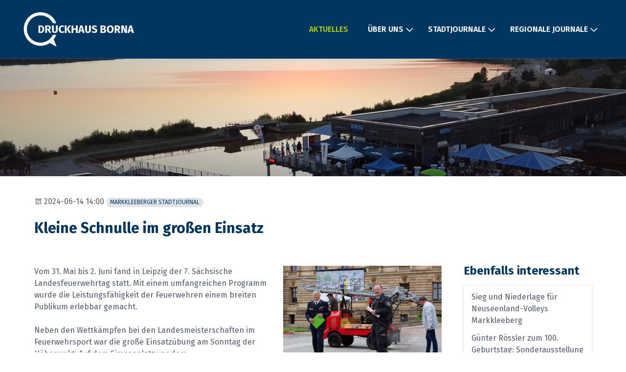

--- FILE ---
content_type: text/html;charset=UTF-8
request_url: http://druckhaus-borna.de/aktuelles/kleine-schnulle-im-grossen-einsatz
body_size: 14543
content:
<!DOCTYPE html>
<html lang="de">
<head>
<meta charset="utf-8">
<title>Kleine Schnulle im großen Einsatz | DRUCKHAUS BORNA - beinDRUCKENd anders</title>
<meta http-equiv="X-UA-Compatible" content="IE=edge">
<meta name="viewport" content="width=device-width, initial-scale=1">
<meta name="generator" content="GravCMS">
<meta name="description" content="Herzlich willkommen auf den Seiten des DRUCKHAUS BORNA - beeinDRUCKENd anders">
<link rel="icon" type="image/png" href="/user/themes/druckhaus-theme/images/favicon.png">
<link rel="canonical" href="http://druckhaus-borna.de/aktuelles/kleine-schnulle-im-grossen-einsatz">
<link href="/user/themes/druckhaus-theme/css/lineicons.css" rel="stylesheet">
<link href="/user/plugins/bootstrapper/css/v4/bootstrap.min.css" type="text/css" rel="stylesheet">
<link href="/user/plugins/admin-power-tools/assets/scroll_fix.css" type="text/css" rel="stylesheet">
<link href="/user/plugins/directorylisting/css/directorylisting.css" type="text/css" rel="stylesheet">
<link href="/user/plugins/directorylisting/css/metisMenu.min.css" type="text/css" rel="stylesheet">
<link href="/user/plugins/directorylisting/css/mm-folder.css" type="text/css" rel="stylesheet">
<link href="/user/plugins/markdown-notices/assets/notices.css" type="text/css" rel="stylesheet">
<link href="/user/plugins/external_links/assets/css/external_links.css" type="text/css" rel="stylesheet">
<link href="/user/plugins/form/assets/form-styles.css" type="text/css" rel="stylesheet">
<link href="/user/plugins/image-captions/css/image-captions.css" type="text/css" rel="stylesheet">
<link href="/user/plugins/featherlight/css/featherlight.min.css" type="text/css" rel="stylesheet">
<link href="/user/plugins/login/css/login.css" type="text/css" rel="stylesheet">
<link href="/user/themes/druckhaus-theme/css-compiled/spectre.css" type="text/css" rel="stylesheet">
<link href="/user/themes/druckhaus-theme/css-compiled/theme.css" type="text/css" rel="stylesheet">
<link href="/user/themes/druckhaus-theme/css/custom.css" type="text/css" rel="stylesheet">
<link href="/user/themes/druckhaus-theme/css/line-awesome.min.css" type="text/css" rel="stylesheet">
<script>
var pageStats = {"sid":"2955502","url":"\/page-stats\/event-collection","config":{"ping":15}}
</script><script src="/system/assets/jquery/jquery-3.x.min.js"></script><script src="/user/plugins/bootstrapper/js/v4/bootstrap.bundle.min.js"></script><script src="/user/plugins/directorylisting/js/metisMenu.min.js"></script><script src="/user/plugins/directorylisting/js/directorylisting.js"></script><script src="/user/plugins/page-stats/js/ps.js"></script><script src="/user/plugins/featherlight/js/featherlight.min.js"></script><script>
$(document).ready(function(){
    $('a[rel="lightbox"]').featherlight({
        openSpeed: 250,
        closeSpeed: 250,
        closeOnClick: 'anywhere',
        closeOnEsc: '1',
        root: 'body',
            afterContent: function() {
                var caption = this.$currentTarget.find('img').attr('alt');
                this.$instance.find('.caption').remove();
                $('<div class="caption">').text(caption).appendTo(this.$instance.find('.featherlight-content'));
            }
    });
});
</script>
</head>
<body id="top" class=" header-fixed header-animated sticky-footer">
<div id="page-wrapper">
<section id="header" class="section"><section class="container grid-xl"><nav class="navbar"><section class="navbar-section logo"><a href="/" class="navbar-brand mr-10"><img src="/user/themes/druckhaus-theme/images/logo/Logo-DHB.png" alt="DRUCKHAUS BORNA - beinDRUCKENd anders"></a></section><section class="navbar-section desktop-menu"><nav class="dropmenu animated"><ul>
<li><a href="/aktuelles" class="active"> AKTUELLES </a></li>
<li>
<a href="/druckhaus" class=""> ÜBER UNS </a><ul><li><a href="/druckhaus/unser-team" class=""> Unser Team </a></li></ul>
</li>
<li>
<a href="/die-stadtjournale" class=""> STADTJOURNALE </a><ul>
<li><a href="/die-stadtjournale/llj" class=""> Landkreis Leipzig Journal </a></li>
<li><a href="/die-stadtjournale/fut" class=""> Freizeit &amp; Tourismus Journal </a></li>
<li><a href="/die-stadtjournale/bsj" class=""> Bornaer Stadtjournal </a></li>
<li><a href="/die-stadtjournale/msj" class=""> Markkleeberger Stadtjournal </a></li>
<li><a href="/die-stadtjournale/misj" class=""> Markranstädter Stadtjournal </a></li>
<li><a href="/die-stadtjournale/wsj" class=""> Wurzener Stadtjournal </a></li>
<li><a href="/die-stadtjournale/bbsj" class=""> Brandiser Stadtjournal </a></li>
<li><a href="/die-stadtjournale/nn" class=""> Naunhofer Stadtjournal </a></li>
<li><a href="/die-stadtjournale/ba" class=""> Borsdorfer Amtsblatt "VorOrt" </a></li>
<li><a href="/die-stadtjournale/zsj" class=""> Zwenkauer Amtsblatt </a></li>
<li><a href="/die-stadtjournale/ga" class=""> Großenhainer Amtsblatt </a></li>
</ul>
</li>
<li>
<a href="/regionalejournale" class=""> REGIONALE JOURNALE </a><ul>
<li><a href="/regionalejournale/bauen-wohnen-und-finanzieren" class=""> Ratgeber für Bauen, Wohnen &amp; Finanzieren </a></li>
<li><a href="/regionalejournale/ausbildung-beruf-und-zukunft" class=""> Ausbildung, Beruf, Zukunft </a></li>
<li><a href="/regionalejournale/hochzeitstraeume" class=""> Hochzeitsträume </a></li>
<li><a href="/regionalejournale/touristische-wegweiser" class=""> Touristische Wegweiser </a></li>
<li><a href="/regionalejournale/umweltreport" class=""> Umweltreport </a></li>
<li><a href="/regionalejournale/gesundheit-und-familie" class=""> Gesundheit &amp; Familie </a></li>
</ul>
</li>
</ul></nav></section></nav></section></section><div class="mobile-menu"><div class="button_container" id="toggle">
<span class="top"></span><span class="middle"></span><span class="bottom"></span>
</div></div>
<div class="hero-image" style="background-image:url(/content/hero/hero4.jpg)"></div>
<section id="start"><section id="body-wrapper" class="section"><section class="container grid-xl"><div class="container">
<span class="blog-date"><time class="dt-published" datetime="2024-06-14T14:00:00+02:00"><i class="fa fa-calendar"></i> 2024-06-14 14:00 </time></span><span class="tags"><a class="label label-rounded label-secondary p-category" href="/aktuelles/tag:Markkleeberger%20Stadtjournal#body-wrapper">Markkleeberger Stadtjournal</a></span><br><br><h5 id="erste-head">Kleine Schnulle im großen Einsatz</h5>
<div class="row">
<div class="col-md-9 col-sm-12"><div class="container"><div class="row"><div class="col-md-12 col-sm-12">
<p><figure class="float-md-right col-md-5 col-sm-12 float-sm-none"><img title="Kleine Schnulle im großen Einsatz" alt="IMG_6222" src="/images/d/2/c/6/0/d2c60943539cb665bcde57554e1cc516527608d8-img6222.jpg"><figcaption class="caption">Kleine Schnulle im großen Einsatz</figcaption></figure>Vom 31. Mai bis 2. Juni fand in Leipzig der 7. Sächsische Landesfeuerwehrtag statt. Mit einem umfangreichen Programm wurde die Leistungsfähigkeit der Feuerwehren einem breiten Publikum erlebbar gemacht. </p>
<p>Neben den Wettkämpfen bei den Landesmeisterschaften im Feuerwehrsport war die große Einsatzübung am Sonntag der Höhepunkt: Auf dem Simsonplatz vor dem Bundesverwaltungsgericht wurden verschiedene Szenarien demonstriert, die von Silvio Elschner konzipiert und moderiert wurden. Zu Beginn hatte das historische Fahrzeug „Kleine Schnulle“ seinen großen Auftritt: Der feuerwehrrote Multicar mit Drehleiter, liebevoll gepflegt von Markkleeberger Feuerwehrleuten, fuhr vor und komplettierte das Moderatoren-Trio mit Olaf Fernys und Ex-Radiomoderator Thomas Böttcher.</p>
<p>Feuerwehren aus ganz Sachsen demonstrierten die Rettung von Verletzten nach dem Crash „Tesla gegen Trabbi“. Oder wie die Höhenrettung mittels Teleskopmastfahrzeug (Rettungshöhe bis 46 Meter) und anschließendem Abseilen (sog. „Winschen“) der Notärztin vom Rettungshubschrauber funktioniert. Eine weitere Übung war ein simulierter Dachstuhlbrand, bei dem die Feuerwehr Borna mit ihrer historischen Spritze den ersten Löschangriff wagte. Am Ende war mit Unterstützung moderner Fahrzeuge alles gelöscht und auch der eine oder andere Besucher hatte auch eine kleine Dusche abbekommen.</p>
<p>Eine sehr eindrucksvolle Präsentation und ein großes Dankeschön an die Kamerad:innen der (Freiwilligen) Feuerwehren, die stets für die Allgemeinheit im Einsatz sind!</p>
<p><em>bw</em></p>
<p class="prev-next text-center"><a class="btn" href="/aktuelles/borna-erhaelt-ueber-20-millionen-euro-fuer-den-bau-einer-berufsfachschule-fuer-pflegekraefte-mit-betriebskindergarten"><i class="fa fa-angle-left"></i> Previous Post</a><a class="btn" href="/aktuelles/strassensperrungen-vom-16-bis-22-juni-2024">Next Post <i class="fa fa-angle-right"></i></a></p>
</div></div></div></div>
<div class="col-md-3 col-sm-12">
<div class="sidebar-content">
<h4>Ebenfalls interessant</h4>
<ul class="related-pages menu">
<li class="menu-item"><a href="/aktuelles/msj_2026-02_volleys" title="Sieg und Niederlage für Neuseenland-Volleys Markkleeberg">Sieg und Niederlage für Neuseenland-Volleys Markkleeberg</a></li>
<li class="menu-item"><a href="/aktuelles/msj_2026-01_roessler" title="Günter Rössler zum 100. Geburtstag: Sonderausstellung im Deutschen Fotomuseum">Günter Rössler zum 100. Geburtstag: Sonderausstellung im Deutschen Fotomuseum</a></li>
<li class="menu-item"><a href="/aktuelles/msj_2026-01_offene-tuer" title="Tage der offenen Türen an vier Schulen">Tage der offenen Türen an vier Schulen</a></li>
<li class="menu-item"><a href="/aktuelles/msj_2026-01_bom" title="21. Berufsorientierungsmesse in Borna">21. Berufsorientierungsmesse in Borna</a></li>
<li class="menu-item"><a href="/aktuelles/msj_2026-01_square-dance" title="Square Dance in den Ferien">Square Dance in den Ferien</a></li>
</ul>
</div>
<div class="sidebar-content">
<h4>Region</h4>
<span class="tags"><a class="label label-rounded label-secondary" href="/aktuelles/tag:Bornaer%20Stadtjournal">Bornaer Stadtjournal</a><a class="label label-rounded label-secondary" href="/aktuelles/tag:Landkreis%20Leipzig%20Journal">Landkreis Leipzig Journal</a><a class="label label-rounded label-secondary" href="/aktuelles/tag:Markkleeberger%20Stadtjournal">Markkleeberger Stadtjournal</a><a class="label label-rounded label-secondary" href="/aktuelles/tag:Naunhofer%20Nachrichten">Naunhofer Nachrichten</a><a class="label label-rounded label-secondary" href="/aktuelles/tag:Wurzener%20Stadtjournal">Wurzener Stadtjournal</a><a class="label label-rounded label-secondary" href="/aktuelles/tag:Brandiser%20Stadtjournal">Brandiser Stadtjournal</a><a class="label label-rounded label-secondary" href="/aktuelles/tag:Markranst%C3%A4dt%20informativ">Markranstädt informativ</a><a class="label label-rounded label-secondary" href="/aktuelles/tag:Borsdorfer%20Amtsblatt">Borsdorfer Amtsblatt</a><a class="label label-rounded label-secondary" href="/aktuelles/tag:Freizeit%20&amp;%20Tourismus%20Journal">Freizeit &amp; Tourismus Journal</a><a class="label label-rounded label-secondary" href="/aktuelles/tag:DRUCKHAUS%20BORNA">DRUCKHAUS BORNA</a></span>
</div>
</div>
</div>
</div></section></section></section>
</div>
<section id="footer"><div class="container"><div class="row">
<div class="col-md-2 col-sm-3 link-footer"><a href="/kontakt">Kontakt</a></div>
<div class="col-md-2 col-sm-3 link-footer"><a href="/impressum">Impressum</a></div>
<div class="col-md-2 col-sm-3 link-footer"><a href="/datenschutz">Datenschutz</a></div>
<div class="col-md-2 col-sm-3 link-footer"><a href="/agb">AGB</a></div>
<div class="col-md-4 col-sm-12 footer-som">
<a href="https://www.facebook.com/Druckhaus.Borna" target="_blank"><i class="lni lni-facebook"></i></a>   <a href="https://www.youtube.com/@druckhausborna" target="_blank"><i class="lni lni-youtube"></i></a>
</div>
<div></div>
<div class="container"><div class="row">
<div class="col-5 link-footer"><p><small>© 2025 DRUCKHAUS BORNA</small></p></div>
<div class="col-7 link-footer"><p style="text-align: right"><small><a href="https://druckhaus-borna.srl.24hoster.com" target="_blank">Online Redaktionssystem</a>  <a href="/intern">Intern</a></small></p></div>
</div></div>
<div class="mobile-container"><div class="overlay" id="overlay">
<div class="mobile-logo"><a href="/" class="navbar-brand mr-10"><img src="/user/themes/druckhaus-theme/images/logo/Logo-DHB.png" alt="DRUCKHAUS BORNA - beinDRUCKENd anders"></a></div>
<nav class="overlay-menu"><ul class="tree">
<li><a href="/aktuelles" class="active"> AKTUELLES </a></li>
<li>
<a href="/druckhaus" class=""> ÜBER UNS </a><ul><li><a href="/druckhaus/unser-team" class=""> Unser Team </a></li></ul>
</li>
<li>
<a href="/die-stadtjournale" class=""> STADTJOURNALE </a><ul>
<li><a href="/die-stadtjournale/llj" class=""> Landkreis Leipzig Journal </a></li>
<li><a href="/die-stadtjournale/fut" class=""> Freizeit &amp; Tourismus Journal </a></li>
<li><a href="/die-stadtjournale/bsj" class=""> Bornaer Stadtjournal </a></li>
<li><a href="/die-stadtjournale/msj" class=""> Markkleeberger Stadtjournal </a></li>
<li><a href="/die-stadtjournale/misj" class=""> Markranstädter Stadtjournal </a></li>
<li><a href="/die-stadtjournale/wsj" class=""> Wurzener Stadtjournal </a></li>
<li><a href="/die-stadtjournale/bbsj" class=""> Brandiser Stadtjournal </a></li>
<li><a href="/die-stadtjournale/nn" class=""> Naunhofer Stadtjournal </a></li>
<li><a href="/die-stadtjournale/ba" class=""> Borsdorfer Amtsblatt "VorOrt" </a></li>
<li><a href="/die-stadtjournale/zsj" class=""> Zwenkauer Amtsblatt </a></li>
<li><a href="/die-stadtjournale/ga" class=""> Großenhainer Amtsblatt </a></li>
</ul>
</li>
<li>
<a href="/regionalejournale" class=""> REGIONALE JOURNALE </a><ul>
<li><a href="/regionalejournale/bauen-wohnen-und-finanzieren" class=""> Ratgeber für Bauen, Wohnen &amp; Finanzieren </a></li>
<li><a href="/regionalejournale/ausbildung-beruf-und-zukunft" class=""> Ausbildung, Beruf, Zukunft </a></li>
<li><a href="/regionalejournale/hochzeitstraeume" class=""> Hochzeitsträume </a></li>
<li><a href="/regionalejournale/touristische-wegweiser" class=""> Touristische Wegweiser </a></li>
<li><a href="/regionalejournale/umweltreport" class=""> Umweltreport </a></li>
<li><a href="/regionalejournale/gesundheit-und-familie" class=""> Gesundheit &amp; Familie </a></li>
</ul>
</li>
</ul></nav>
</div></div>
<script src="/user/themes/druckhaus-theme/js/jquery.treemenu.js"></script><script src="/user/themes/druckhaus-theme/js/site.js"></script>
</div></div></section>
</body>
</html>

--- FILE ---
content_type: text/css
request_url: http://druckhaus-borna.de/user/themes/druckhaus-theme/css/lineicons.css
body_size: 31045
content:
/*--------------------------------

Lineicons regular free icon font

-------------------------------- */

@font-face {
  font-family: 'Lineicons';
  src: url('/user/themes/druckhaus-theme/fonts/Lineicons.eot');
  src: url('/user/themes/druckhaus-theme/fonts/Lineicons.eot') format('embedded-opentype'),
       url('/user/themes/druckhaus-theme/fonts/Lineicons.woff2') format('woff2'),
       url('/user/themes/druckhaus-theme/fonts/Lineicons.woff') format('woff'),
       url('/user/themes/druckhaus-theme/fonts/Lineicons.ttf') format('truetype'),
       url('/user/themes/druckhaus-theme/fonts/Lineicons.svg') format('svg');
}

/* base class */
.lni {
  display: inline-block;
  font: normal normal normal 1em/1 'Lineicons';
  color: inherit;
  flex-shrink: 0;
  -webkit-font-smoothing: antialiased;
  -moz-osx-font-smoothing: grayscale;
}

/* size examples - relative units */
.lni-sm {
  font-size: 0.8em;
}

.lni-lg {
  font-size: 1.2em;
}

/* size examples - absolute units */
.lni-16 {
  font-size: 16px;
}

.lni-32 {
  font-size: 32px;
}

/* rotate the icon infinitely */
.lni-is-spinning {
  animation: lni-spin 1s infinite linear;
}

@keyframes lni-spin {
  0% {
    transform: rotate(0deg);
  }
  100% {
    transform: rotate(360deg);
  }
}

/* transform */
.lni-rotate-90 {
  transform: rotate(90deg);
}

.lni-rotate-180 {
  transform: rotate(180deg);
}

.lni-rotate-270 {
  transform: rotate(270deg);
}

.lni-flip-y {
  transform: scaleY(-1);
}

.lni-flip-x {
  transform: scaleX(-1);
}

/* icons */
.lni-500px::before {
  content: "\ea01";
}

.lni-adobe::before {
  content: "\ea02";
}

.lni-adonis::before {
  content: "\ea03";
}

.lni-aeroplane-1::before {
  content: "\ea04";
}

.lni-agenda::before {
  content: "\ea05";
}

.lni-airbnb::before {
  content: "\ea06";
}

.lni-airtable::before {
  content: "\ea07";
}

.lni-alarm-1::before {
  content: "\ea08";
}

.lni-align-text-center::before {
  content: "\ea09";
}

.lni-align-text-left::before {
  content: "\ea0a";
}

.lni-align-text-right::before {
  content: "\ea0b";
}

.lni-alpinejs::before {
  content: "\ea0c";
}

.lni-amazon::before {
  content: "\ea0d";
}

.lni-amazon-original::before {
  content: "\ea0e";
}

.lni-amazon-pay::before {
  content: "\ea0f";
}

.lni-ambulance-1::before {
  content: "\ea10";
}

.lni-amd::before {
  content: "\ea11";
}

.lni-amex::before {
  content: "\ea12";
}

.lni-anchor::before {
  content: "\ea13";
}

.lni-android::before {
  content: "\ea14";
}

.lni-android-old::before {
  content: "\ea15";
}

.lni-angellist::before {
  content: "\ea16";
}

.lni-angle-double-down::before {
  content: "\ea17";
}

.lni-angle-double-left::before {
  content: "\ea18";
}

.lni-angle-double-right::before {
  content: "\ea19";
}

.lni-angle-double-up::before {
  content: "\ea1a";
}

.lni-angular::before {
  content: "\ea1b";
}

.lni-app-store::before {
  content: "\ea1c";
}

.lni-apple-brand::before {
  content: "\ea1d";
}

.lni-apple-music::before {
  content: "\ea1e";
}

.lni-apple-music-alt::before {
  content: "\ea1f";
}

.lni-apple-pay::before {
  content: "\ea20";
}

.lni-arc-browser::before {
  content: "\ea21";
}

.lni-arrow-all-direction::before {
  content: "\ea22";
}

.lni-arrow-angular-top-left::before {
  content: "\ea23";
}

.lni-arrow-angular-top-right::before {
  content: "\ea24";
}

.lni-arrow-both-direction-horizontal-1::before {
  content: "\ea25";
}

.lni-arrow-both-direction-vertical-1::before {
  content: "\ea26";
}

.lni-arrow-downward::before {
  content: "\ea27";
}

.lni-arrow-left::before {
  content: "\ea28";
}

.lni-arrow-left-circle::before {
  content: "\ea29";
}

.lni-arrow-right::before {
  content: "\ea2a";
}

.lni-arrow-right-circle::before {
  content: "\ea2b";
}

.lni-arrow-upward::before {
  content: "\ea2c";
}

.lni-asana::before {
  content: "\ea2d";
}

.lni-astro::before {
  content: "\ea2e";
}

.lni-atlassian::before {
  content: "\ea2f";
}

.lni-audi::before {
  content: "\ea30";
}

.lni-audi-alt::before {
  content: "\ea31";
}

.lni-aws::before {
  content: "\ea32";
}

.lni-azure::before {
  content: "\ea33";
}

.lni-badge-decagram-percent::before {
  content: "\ea34";
}

.lni-balloons::before {
  content: "\ea35";
}

.lni-ban-2::before {
  content: "\ea36";
}

.lni-bar-chart-4::before {
  content: "\ea37";
}

.lni-bar-chart-dollar::before {
  content: "\ea38";
}

.lni-basket-shopping-3::before {
  content: "\ea39";
}

.lni-beat::before {
  content: "\ea3a";
}

.lni-behance::before {
  content: "\ea3b";
}

.lni-bell-1::before {
  content: "\ea3c";
}

.lni-bike::before {
  content: "\ea3d";
}

.lni-bing::before {
  content: "\ea3e";
}

.lni-bitbucket::before {
  content: "\ea3f";
}

.lni-bitcoin::before {
  content: "\ea40";
}

.lni-bittorrent::before {
  content: "\ea41";
}

.lni-blogger::before {
  content: "\ea42";
}

.lni-blogger-alt::before {
  content: "\ea43";
}

.lni-bluetooth::before {
  content: "\ea44";
}

.lni-bluetooth-logo::before {
  content: "\ea45";
}

.lni-bmw::before {
  content: "\ea46";
}

.lni-board-writing-3::before {
  content: "\ea47";
}

.lni-bold::before {
  content: "\ea48";
}

.lni-bolt-2::before {
  content: "\ea49";
}

.lni-bolt-3::before {
  content: "\ea4a";
}

.lni-book-1::before {
  content: "\ea4b";
}

.lni-bookmark-1::before {
  content: "\ea4c";
}

.lni-bookmark-circle::before {
  content: "\ea4d";
}

.lni-books-2::before {
  content: "\ea4e";
}

.lni-bootstrap-5::before {
  content: "\ea4f";
}

.lni-bootstrap-5-square::before {
  content: "\ea50";
}

.lni-box-archive-1::before {
  content: "\ea51";
}

.lni-box-closed::before {
  content: "\ea52";
}

.lni-box-gift-1::before {
  content: "\ea53";
}

.lni-brave::before {
  content: "\ea54";
}

.lni-bricks::before {
  content: "\ea55";
}

.lni-bridge-3::before {
  content: "\ea56";
}

.lni-briefcase-1::before {
  content: "\ea57";
}

.lni-briefcase-2::before {
  content: "\ea58";
}

.lni-briefcase-plus-1::before {
  content: "\ea59";
}

.lni-brush-1-rotated::before {
  content: "\ea5a";
}

.lni-brush-2::before {
  content: "\ea5b";
}

.lni-btc::before {
  content: "\ea5c";
}

.lni-bug-1::before {
  content: "\ea5d";
}

.lni-buildings-1::before {
  content: "\ea5e";
}

.lni-bulb-2::before {
  content: "\ea5f";
}

.lni-bulb-4::before {
  content: "\ea60";
}

.lni-burger-1::before {
  content: "\ea61";
}

.lni-burger-drink::before {
  content: "\ea62";
}

.lni-bus-1::before {
  content: "\ea63";
}

.lni-busket-ball::before {
  content: "\ea64";
}

.lni-cake-1::before {
  content: "\ea65";
}

.lni-calculator-1::before {
  content: "\ea66";
}

.lni-calculator-2::before {
  content: "\ea67";
}

.lni-calendar-days::before {
  content: "\ea68";
}

.lni-camera-1::before {
  content: "\ea69";
}

.lni-camera-movie-1::before {
  content: "\ea6a";
}

.lni-candy-cane-2::before {
  content: "\ea6b";
}

.lni-candy-round-1::before {
  content: "\ea6c";
}

.lni-canva::before {
  content: "\ea6d";
}

.lni-capsule-1::before {
  content: "\ea6e";
}

.lni-car-2::before {
  content: "\ea6f";
}

.lni-car-4::before {
  content: "\ea70";
}

.lni-car-6::before {
  content: "\ea71";
}

.lni-caravan-1::before {
  content: "\ea72";
}

.lni-cart-1::before {
  content: "\ea73";
}

.lni-cart-2::before {
  content: "\ea74";
}

.lni-cash-app::before {
  content: "\ea75";
}

.lni-certificate-badge-1::before {
  content: "\ea76";
}

.lni-chat-bubble-2::before {
  content: "\ea77";
}

.lni-check::before {
  content: "\ea78";
}

.lni-check-circle-1::before {
  content: "\ea79";
}

.lni-check-square-2::before {
  content: "\ea7a";
}

.lni-chevron-down::before {
  content: "\ea7b";
}

.lni-chevron-down-circle::before {
  content: "\ea7c";
}

.lni-chevron-left::before {
  content: "\ea7d";
}

.lni-chevron-left-circle::before {
  content: "\ea7e";
}

.lni-chevron-right-circle::before {
  content: "\ea7f";
}

.lni-chevron-up::before {
  content: "\ea80";
}

.lni-chevron-up-circle::before {
  content: "\ea81";
}

.lni-chrome::before {
  content: "\ea82";
}

.lni-chromecast::before {
  content: "\ea83";
}

.lni-cisco::before {
  content: "\ea84";
}

.lni-claude::before {
  content: "\ea85";
}

.lni-clickup::before {
  content: "\ea86";
}

.lni-clipboard::before {
  content: "\ea87";
}

.lni-cloud-2::before {
  content: "\ea88";
}

.lni-cloud-bolt-1::before {
  content: "\ea89";
}

.lni-cloud-bolt-2::before {
  content: "\ea8a";
}

.lni-cloud-check-circle::before {
  content: "\ea8b";
}

.lni-cloud-download::before {
  content: "\ea8c";
}

.lni-cloud-iot-2::before {
  content: "\ea8d";
}

.lni-cloud-rain::before {
  content: "\ea8e";
}

.lni-cloud-refresh-clockwise::before {
  content: "\ea8f";
}

.lni-cloud-sun::before {
  content: "\ea90";
}

.lni-cloud-upload::before {
  content: "\ea91";
}

.lni-cloudflare::before {
  content: "\ea92";
}

.lni-code-1::before {
  content: "\ea93";
}

.lni-code-s::before {
  content: "\ea94";
}

.lni-codepen::before {
  content: "\ea95";
}

.lni-coffee-cup-2::before {
  content: "\ea96";
}

.lni-coinbase::before {
  content: "\ea97";
}

.lni-colour-palette-3::before {
  content: "\ea98";
}

.lni-comment-1::before {
  content: "\ea99";
}

.lni-comment-1-share::before {
  content: "\ea9a";
}

.lni-comment-1-text::before {
  content: "\ea9b";
}

.lni-compass-drafting-2::before {
  content: "\ea9c";
}

.lni-connectdevelop::before {
  content: "\ea9d";
}

.lni-copilot::before {
  content: "\ea9e";
}

.lni-coral::before {
  content: "\ea9f";
}

.lni-cpanel::before {
  content: "\eaa0";
}

.lni-crane-4::before {
  content: "\eaa1";
}

.lni-creative-commons::before {
  content: "\eaa2";
}

.lni-credit-card-multiple::before {
  content: "\eaa3";
}

.lni-crop-2::before {
  content: "\eaa4";
}

.lni-crown-3::before {
  content: "\eaa5";
}

.lni-css3::before {
  content: "\eaa6";
}

.lni-dashboard-square-1::before {
  content: "\eaa7";
}

.lni-database-2::before {
  content: "\eaa8";
}

.lni-deno::before {
  content: "\eaa9";
}

.lni-dev::before {
  content: "\eaaa";
}

.lni-dialogflow::before {
  content: "\eaab";
}

.lni-diamonds-1::before {
  content: "\eaac";
}

.lni-diamonds-2::before {
  content: "\eaad";
}

.lni-digitalocean::before {
  content: "\eaae";
}

.lni-diners-club::before {
  content: "\eaaf";
}

.lni-direction-ltr::before {
  content: "\eab0";
}

.lni-direction-rtl::before {
  content: "\eab1";
}

.lni-discord::before {
  content: "\eab2";
}

.lni-discord-chat::before {
  content: "\eab3";
}

.lni-discover::before {
  content: "\eab4";
}

.lni-docker::before {
  content: "\eab5";
}

.lni-dollar::before {
  content: "\eab6";
}

.lni-dollar-circle::before {
  content: "\eab7";
}

.lni-double-quotes-end-1::before {
  content: "\eab8";
}

.lni-download-1::before {
  content: "\eab9";
}

.lni-download-circle-1::before {
  content: "\eaba";
}

.lni-dribbble::before {
  content: "\eabb";
}

.lni-dribbble-symbol::before {
  content: "\eabc";
}

.lni-drizzle::before {
  content: "\eabd";
}

.lni-dropbox::before {
  content: "\eabe";
}

.lni-drupal::before {
  content: "\eabf";
}

.lni-dumbbell-1::before {
  content: "\eac0";
}

.lni-edge::before {
  content: "\eac1";
}

.lni-emoji-expressionless::before {
  content: "\eac2";
}

.lni-emoji-expressionless-flat-eyes::before {
  content: "\eac3";
}

.lni-emoji-grin::before {
  content: "\eac4";
}

.lni-emoji-sad::before {
  content: "\eac5";
}

.lni-emoji-smile::before {
  content: "\eac6";
}

.lni-emoji-smile-side::before {
  content: "\eac7";
}

.lni-emoji-smile-sunglass::before {
  content: "\eac8";
}

.lni-emoji-smile-tongue::before {
  content: "\eac9";
}

.lni-enter::before {
  content: "\eaca";
}

.lni-enter-down::before {
  content: "\eacb";
}

.lni-envato::before {
  content: "\eacc";
}

.lni-envelope-1::before {
  content: "\eacd";
}

.lni-eraser-1::before {
  content: "\eace";
}

.lni-ethereum-logo::before {
  content: "\eacf";
}

.lni-euro::before {
  content: "\ead0";
}

.lni-exit::before {
  content: "\ead1";
}

.lni-exit-up::before {
  content: "\ead2";
}

.lni-expand-arrow-1::before {
  content: "\ead3";
}

.lni-expand-square-4::before {
  content: "\ead4";
}

.lni-expressjs::before {
  content: "\ead5";
}

.lni-eye::before {
  content: "\ead6";
}

.lni-facebook::before {
  content: "\ead7";
}

.lni-facebook-messenger::before {
  content: "\ead8";
}

.lni-facebook-rounded::before {
  content: "\ead9";
}

.lni-facebook-square::before {
  content: "\eada";
}

.lni-facetime::before {
  content: "\eadb";
}

.lni-figma::before {
  content: "\eadc";
}

.lni-file-format-zip::before {
  content: "\eadd";
}

.lni-file-multiple::before {
  content: "\eade";
}

.lni-file-pencil::before {
  content: "\eadf";
}

.lni-file-plus-circle::before {
  content: "\eae0";
}

.lni-file-question::before {
  content: "\eae1";
}

.lni-file-xmark::before {
  content: "\eae2";
}

.lni-firebase::before {
  content: "\eae3";
}

.lni-firefox::before {
  content: "\eae4";
}

.lni-firework-rocket-4::before {
  content: "\eae5";
}

.lni-fitbit::before {
  content: "\eae6";
}

.lni-flag-1::before {
  content: "\eae7";
}

.lni-flag-2::before {
  content: "\eae8";
}

.lni-flickr::before {
  content: "\eae9";
}

.lni-floppy-disk-1::before {
  content: "\eaea";
}

.lni-flower-2::before {
  content: "\eaeb";
}

.lni-flutter::before {
  content: "\eaec";
}

.lni-folder-1::before {
  content: "\eaed";
}

.lni-ford::before {
  content: "\eaee";
}

.lni-framer::before {
  content: "\eaef";
}

.lni-funnel-1::before {
  content: "\eaf0";
}

.lni-gallery::before {
  content: "\eaf1";
}

.lni-game-pad-modern-1::before {
  content: "\eaf2";
}

.lni-gatsby::before {
  content: "\eaf3";
}

.lni-gauge-1::before {
  content: "\eaf4";
}

.lni-gear-1::before {
  content: "\eaf5";
}

.lni-gears-3::before {
  content: "\eaf6";
}

.lni-gemini::before {
  content: "\eaf7";
}

.lni-git::before {
  content: "\eaf8";
}

.lni-github::before {
  content: "\eaf9";
}

.lni-glass-juice-1::before {
  content: "\eafa";
}

.lni-globe-1::before {
  content: "\eafb";
}

.lni-globe-stand::before {
  content: "\eafc";
}

.lni-go::before {
  content: "\eafd";
}

.lni-goodreads::before {
  content: "\eafe";
}

.lni-google::before {
  content: "\eaff";
}

.lni-google-cloud::before {
  content: "\eb00";
}

.lni-google-drive::before {
  content: "\eb01";
}

.lni-google-meet::before {
  content: "\eb02";
}

.lni-google-pay::before {
  content: "\eb03";
}

.lni-google-wallet::before {
  content: "\eb04";
}

.lni-graduation-cap-1::before {
  content: "\eb05";
}

.lni-grammarly::before {
  content: "\eb06";
}

.lni-hacker-news::before {
  content: "\eb07";
}

.lni-hammer-1::before {
  content: "\eb08";
}

.lni-hammer-2::before {
  content: "\eb09";
}

.lni-hand-mic::before {
  content: "\eb0a";
}

.lni-hand-shake::before {
  content: "\eb0b";
}

.lni-hand-stop::before {
  content: "\eb0c";
}

.lni-hand-taking-dollar::before {
  content: "\eb0d";
}

.lni-hand-taking-leaf-1::before {
  content: "\eb0e";
}

.lni-hand-taking-user::before {
  content: "\eb0f";
}

.lni-hashnode::before {
  content: "\eb10";
}

.lni-hat-chef-3::before {
  content: "\eb11";
}

.lni-headphone-1::before {
  content: "\eb12";
}

.lni-heart::before {
  content: "\eb13";
}

.lni-helicopter-2::before {
  content: "\eb14";
}

.lni-helmet-safety-1::before {
  content: "\eb15";
}

.lni-hierarchy-1::before {
  content: "\eb16";
}

.lni-highlighter-1::before {
  content: "\eb17";
}

.lni-highlighter-2::before {
  content: "\eb18";
}

.lni-home-2::before {
  content: "\eb19";
}

.lni-hospital-2::before {
  content: "\eb1a";
}

.lni-hourglass::before {
  content: "\eb1b";
}

.lni-html5::before {
  content: "\eb1c";
}

.lni-ibm::before {
  content: "\eb1d";
}

.lni-id-card::before {
  content: "\eb1e";
}

.lni-imdb::before {
  content: "\eb1f";
}

.lni-indent::before {
  content: "\eb20";
}

.lni-info::before {
  content: "\eb21";
}

.lni-injection-1::before {
  content: "\eb22";
}

.lni-instagram::before {
  content: "\eb23";
}

.lni-instagram-logotype::before {
  content: "\eb24";
}

.lni-intel::before {
  content: "\eb25";
}

.lni-ios::before {
  content: "\eb26";
}

.lni-island-2::before {
  content: "\eb27";
}

.lni-jaguar::before {
  content: "\eb28";
}

.lni-jamstack::before {
  content: "\eb29";
}

.lni-java::before {
  content: "\eb2a";
}

.lni-javascript::before {
  content: "\eb2b";
}

.lni-jcb::before {
  content: "\eb2c";
}

.lni-joomla::before {
  content: "\eb2d";
}

.lni-jsfiddle::before {
  content: "\eb2e";
}

.lni-key-1::before {
  content: "\eb2f";
}

.lni-keyboard::before {
  content: "\eb30";
}

.lni-knife-fork-1::before {
  content: "\eb31";
}

.lni-kubernetes::before {
  content: "\eb32";
}

.lni-label-dollar-2::before {
  content: "\eb33";
}

.lni-laptop-2::before {
  content: "\eb34";
}

.lni-laptop-phone::before {
  content: "\eb35";
}

.lni-laravel::before {
  content: "\eb36";
}

.lni-layers-1::before {
  content: "\eb37";
}

.lni-layout-26::before {
  content: "\eb38";
}

.lni-layout-9::before {
  content: "\eb39";
}

.lni-leaf-1::before {
  content: "\eb3a";
}

.lni-leaf-6::before {
  content: "\eb3b";
}

.lni-lemon-squeezy::before {
  content: "\eb3c";
}

.lni-life-guard-tube-1::before {
  content: "\eb3d";
}

.lni-line::before {
  content: "\eb3e";
}

.lni-line-dashed::before {
  content: "\eb3f";
}

.lni-line-dotted::before {
  content: "\eb40";
}

.lni-line-height::before {
  content: "\eb41";
}

.lni-lineicons::before {
  content: "\eb42";
}

.lni-link-2-angular-right::before {
  content: "\eb43";
}

.lni-linkedin::before {
  content: "\eb44";
}

.lni-location-arrow-right::before {
  content: "\eb45";
}

.lni-locked-1::before {
  content: "\eb46";
}

.lni-locked-2::before {
  content: "\eb47";
}

.lni-loom::before {
  content: "\eb48";
}

.lni-magento::before {
  content: "\eb49";
}

.lni-magnet::before {
  content: "\eb4a";
}

.lni-mailchimp::before {
  content: "\eb4b";
}

.lni-map-marker-1::before {
  content: "\eb4c";
}

.lni-map-marker-5::before {
  content: "\eb4d";
}

.lni-map-pin-5::before {
  content: "\eb4e";
}

.lni-markdown::before {
  content: "\eb4f";
}

.lni-mastercard::before {
  content: "\eb50";
}

.lni-medium::before {
  content: "\eb51";
}

.lni-medium-alt::before {
  content: "\eb52";
}

.lni-megaphone-1::before {
  content: "\eb53";
}

.lni-menu-cheesburger::before {
  content: "\eb54";
}

.lni-menu-hamburger-1::before {
  content: "\eb55";
}

.lni-menu-meatballs-1::before {
  content: "\eb56";
}

.lni-menu-meatballs-2::before {
  content: "\eb57";
}

.lni-mercedes::before {
  content: "\eb58";
}

.lni-message-2::before {
  content: "\eb59";
}

.lni-message-2-question::before {
  content: "\eb5a";
}

.lni-message-3-text::before {
  content: "\eb5b";
}

.lni-meta::before {
  content: "\eb5c";
}

.lni-meta-alt::before {
  content: "\eb5d";
}

.lni-microphone-1::before {
  content: "\eb5e";
}

.lni-microscope::before {
  content: "\eb5f";
}

.lni-microsoft::before {
  content: "\eb60";
}

.lni-microsoft-edge::before {
  content: "\eb61";
}

.lni-microsoft-teams::before {
  content: "\eb62";
}

.lni-minus::before {
  content: "\eb63";
}

.lni-minus-circle::before {
  content: "\eb64";
}

.lni-mongodb::before {
  content: "\eb65";
}

.lni-monitor::before {
  content: "\eb66";
}

.lni-monitor-code::before {
  content: "\eb67";
}

.lni-monitor-mac::before {
  content: "\eb68";
}

.lni-moon-half-right-5::before {
  content: "\eb69";
}

.lni-mountains-2::before {
  content: "\eb6a";
}

.lni-mouse-2::before {
  content: "\eb6b";
}

.lni-mushroom-1::before {
  content: "\eb6c";
}

.lni-mushroom-5::before {
  content: "\eb6d";
}

.lni-music::before {
  content: "\eb6e";
}

.lni-mysql::before {
  content: "\eb6f";
}

.lni-nasa::before {
  content: "\eb70";
}

.lni-netflix::before {
  content: "\eb71";
}

.lni-netlify::before {
  content: "\eb72";
}

.lni-next-step-2::before {
  content: "\eb73";
}

.lni-nextjs::before {
  content: "\eb74";
}

.lni-nike::before {
  content: "\eb75";
}

.lni-nissan::before {
  content: "\eb76";
}

.lni-nodejs::before {
  content: "\eb77";
}

.lni-nodejs-alt::before {
  content: "\eb78";
}

.lni-notebook-1::before {
  content: "\eb79";
}

.lni-notion::before {
  content: "\eb7a";
}

.lni-npm::before {
  content: "\eb7b";
}

.lni-nuxt::before {
  content: "\eb7c";
}

.lni-nvidia::before {
  content: "\eb7d";
}

.lni-oculus::before {
  content: "\eb7e";
}

.lni-open-ai::before {
  content: "\eb7f";
}

.lni-opera-mini::before {
  content: "\eb80";
}

.lni-oracle::before {
  content: "\eb81";
}

.lni-outdent::before {
  content: "\eb82";
}

.lni-paddle::before {
  content: "\eb83";
}

.lni-page-break-1::before {
  content: "\eb84";
}

.lni-pagination::before {
  content: "\eb85";
}

.lni-paint-bucket::before {
  content: "\eb86";
}

.lni-paint-roller-1::before {
  content: "\eb87";
}

.lni-paperclip-1::before {
  content: "\eb88";
}

.lni-party-flags::before {
  content: "\eb89";
}

.lni-party-spray::before {
  content: "\eb8a";
}

.lni-patreon::before {
  content: "\eb8b";
}

.lni-pause::before {
  content: "\eb8c";
}

.lni-payoneer::before {
  content: "\eb8d";
}

.lni-paypal::before {
  content: "\eb8e";
}

.lni-pen-to-square::before {
  content: "\eb8f";
}

.lni-pencil-1::before {
  content: "\eb90";
}

.lni-pepsi::before {
  content: "\eb91";
}

.lni-phone::before {
  content: "\eb92";
}

.lni-photos::before {
  content: "\eb93";
}

.lni-php::before {
  content: "\eb94";
}

.lni-pie-chart-2::before {
  content: "\eb95";
}

.lni-pilcrow::before {
  content: "\eb96";
}

.lni-pimjo-logo::before {
  content: "\eb97";
}

.lni-pimjo-symbol::before {
  content: "\eb98";
}

.lni-pinterest::before {
  content: "\eb99";
}

.lni-pizza-2::before {
  content: "\eb9a";
}

.lni-placeholder-dollar::before {
  content: "\eb9b";
}

.lni-plantscale::before {
  content: "\eb9c";
}

.lni-play::before {
  content: "\eb9d";
}

.lni-play-store::before {
  content: "\eb9e";
}

.lni-playstation::before {
  content: "\eb9f";
}

.lni-plug-1::before {
  content: "\eba0";
}

.lni-plus::before {
  content: "\eba1";
}

.lni-plus-circle::before {
  content: "\eba2";
}

.lni-pnpm::before {
  content: "\eba3";
}

.lni-postgresql::before {
  content: "\eba4";
}

.lni-postman::before {
  content: "\eba5";
}

.lni-pound::before {
  content: "\eba6";
}

.lni-power-button::before {
  content: "\eba7";
}

.lni-previous-step-2::before {
  content: "\eba8";
}

.lni-printer::before {
  content: "\eba9";
}

.lni-prisma::before {
  content: "\ebaa";
}

.lni-producthunt::before {
  content: "\ebab";
}

.lni-proton-mail-logo::before {
  content: "\ebac";
}

.lni-proton-mail-symbol::before {
  content: "\ebad";
}

.lni-python::before {
  content: "\ebae";
}

.lni-question-mark::before {
  content: "\ebaf";
}

.lni-question-mark-circle::before {
  content: "\ebb0";
}

.lni-quora::before {
  content: "\ebb1";
}

.lni-radis::before {
  content: "\ebb2";
}

.lni-react::before {
  content: "\ebb3";
}

.lni-reddit::before {
  content: "\ebb4";
}

.lni-refresh-circle-1-clockwise::before {
  content: "\ebb5";
}

.lni-refresh-dollar-1::before {
  content: "\ebb6";
}

.lni-refresh-user-1::before {
  content: "\ebb7";
}

.lni-remix-js::before {
  content: "\ebb8";
}

.lni-road-1::before {
  content: "\ebb9";
}

.lni-rocket-5::before {
  content: "\ebba";
}

.lni-route-1::before {
  content: "\ebbb";
}

.lni-rss-right::before {
  content: "\ebbc";
}

.lni-ruler-1::before {
  content: "\ebbd";
}

.lni-ruler-pen::before {
  content: "\ebbe";
}

.lni-rupee::before {
  content: "\ebbf";
}

.lni-safari::before {
  content: "\ebc0";
}

.lni-sanity::before {
  content: "\ebc1";
}

.lni-school-bench-1::before {
  content: "\ebc2";
}

.lni-school-bench-2::before {
  content: "\ebc3";
}

.lni-scissors-1-vertical::before {
  content: "\ebc4";
}

.lni-scoter::before {
  content: "\ebc5";
}

.lni-scroll-down-2::before {
  content: "\ebc6";
}

.lni-search-1::before {
  content: "\ebc7";
}

.lni-search-2::before {
  content: "\ebc8";
}

.lni-search-minus::before {
  content: "\ebc9";
}

.lni-search-plus::before {
  content: "\ebca";
}

.lni-search-text::before {
  content: "\ebcb";
}

.lni-select-cursor-1::before {
  content: "\ebcc";
}

.lni-seo-monitor::before {
  content: "\ebcd";
}

.lni-service-bell-1::before {
  content: "\ebce";
}

.lni-share-1::before {
  content: "\ebcf";
}

.lni-share-1-circle::before {
  content: "\ebd0";
}

.lni-share-2::before {
  content: "\ebd1";
}

.lni-shield-2::before {
  content: "\ebd2";
}

.lni-shield-2-check::before {
  content: "\ebd3";
}

.lni-shield-dollar::before {
  content: "\ebd4";
}

.lni-shift-left::before {
  content: "\ebd5";
}

.lni-shift-right::before {
  content: "\ebd6";
}

.lni-ship-1::before {
  content: "\ebd7";
}

.lni-shirt-1::before {
  content: "\ebd8";
}

.lni-shopify::before {
  content: "\ebd9";
}

.lni-shovel::before {
  content: "\ebda";
}

.lni-shuffle::before {
  content: "\ebdb";
}

.lni-sign-post-left::before {
  content: "\ebdc";
}

.lni-signal-app::before {
  content: "\ebdd";
}

.lni-signs-post-2::before {
  content: "\ebde";
}

.lni-sketch::before {
  content: "\ebdf";
}

.lni-skype::before {
  content: "\ebe0";
}

.lni-slack::before {
  content: "\ebe1";
}

.lni-slice-2::before {
  content: "\ebe2";
}

.lni-sliders-horizontal-square-2::before {
  content: "\ebe3";
}

.lni-slideshare::before {
  content: "\ebe4";
}

.lni-snapchat::before {
  content: "\ebe5";
}

.lni-sort-alphabetical::before {
  content: "\ebe6";
}

.lni-sort-high-to-low::before {
  content: "\ebe7";
}

.lni-soundcloud::before {
  content: "\ebe8";
}

.lni-spacex::before {
  content: "\ebe9";
}

.lni-spellcheck::before {
  content: "\ebea";
}

.lni-spinner-2-sacle::before {
  content: "\ebeb";
}

.lni-spinner-3::before {
  content: "\ebec";
}

.lni-sports::before {
  content: "\ebed";
}

.lni-spotify::before {
  content: "\ebee";
}

.lni-spotify-alt::before {
  content: "\ebef";
}

.lni-squarespace::before {
  content: "\ebf0";
}

.lni-stackoverflow::before {
  content: "\ebf1";
}

.lni-stamp::before {
  content: "\ebf2";
}

.lni-star-fat::before {
  content: "\ebf3";
}

.lni-star-fat-half-2::before {
  content: "\ebf4";
}

.lni-star-sharp-disabled::before {
  content: "\ebf5";
}

.lni-statista::before {
  content: "\ebf6";
}

.lni-steam::before {
  content: "\ebf7";
}

.lni-stethoscope-1::before {
  content: "\ebf8";
}

.lni-stopwatch::before {
  content: "\ebf9";
}

.lni-storage-hdd-2::before {
  content: "\ebfa";
}

.lni-strikethrough-1::before {
  content: "\ebfb";
}

.lni-stripe::before {
  content: "\ebfc";
}

.lni-stumbleupon::before {
  content: "\ebfd";
}

.lni-sun-1::before {
  content: "\ebfe";
}

.lni-supabase::before {
  content: "\ebff";
}

.lni-surfboard-2::before {
  content: "\ec00";
}

.lni-svelte::before {
  content: "\ec01";
}

.lni-swift::before {
  content: "\ec02";
}

.lni-tab::before {
  content: "\ec03";
}

.lni-tailwindcss::before {
  content: "\ec04";
}

.lni-target-user::before {
  content: "\ec05";
}

.lni-telegram::before {
  content: "\ec06";
}

.lni-telephone-1::before {
  content: "\ec07";
}

.lni-telephone-3::before {
  content: "\ec08";
}

.lni-tesla::before {
  content: "\ec09";
}

.lni-text-format::before {
  content: "\ec0a";
}

.lni-text-format-remove::before {
  content: "\ec0b";
}

.lni-text-paragraph::before {
  content: "\ec0c";
}

.lni-thumbs-down-3::before {
  content: "\ec0d";
}

.lni-thumbs-up-3::before {
  content: "\ec0e";
}

.lni-ticket-1::before {
  content: "\ec0f";
}

.lni-tickets-3::before {
  content: "\ec10";
}

.lni-tiktok::before {
  content: "\ec11";
}

.lni-tiktok-alt::before {
  content: "\ec12";
}

.lni-tower-broadcast-1::before {
  content: "\ec13";
}

.lni-toyota::before {
  content: "\ec14";
}

.lni-train-1::before {
  content: "\ec15";
}

.lni-train-3::before {
  content: "\ec16";
}

.lni-trash-3::before {
  content: "\ec17";
}

.lni-tree-2::before {
  content: "\ec18";
}

.lni-trees-3::before {
  content: "\ec19";
}

.lni-trello::before {
  content: "\ec1a";
}

.lni-trend-down-1::before {
  content: "\ec1b";
}

.lni-trend-up-1::before {
  content: "\ec1c";
}

.lni-trophy-1::before {
  content: "\ec1d";
}

.lni-trowel-1::before {
  content: "\ec1e";
}

.lni-truck-delivery-1::before {
  content: "\ec1f";
}

.lni-tumblr::before {
  content: "\ec20";
}

.lni-turborepo::before {
  content: "\ec21";
}

.lni-twitch::before {
  content: "\ec22";
}

.lni-twitter-old::before {
  content: "\ec23";
}

.lni-typescript::before {
  content: "\ec24";
}

.lni-uber::before {
  content: "\ec25";
}

.lni-uber-symbol::before {
  content: "\ec26";
}

.lni-ubuntu::before {
  content: "\ec27";
}

.lni-underline::before {
  content: "\ec28";
}

.lni-unlink-2-angular-eft::before {
  content: "\ec29";
}

.lni-unlocked-2::before {
  content: "\ec2a";
}

.lni-unsplash::before {
  content: "\ec2b";
}

.lni-upload-1::before {
  content: "\ec2c";
}

.lni-upload-circle-1::before {
  content: "\ec2d";
}

.lni-user-4::before {
  content: "\ec2e";
}

.lni-user-multiple-4::before {
  content: "\ec2f";
}

.lni-vector-nodes-6::before {
  content: "\ec30";
}

.lni-vector-nodes-7::before {
  content: "\ec31";
}

.lni-vercel::before {
  content: "\ec32";
}

.lni-vimeo::before {
  content: "\ec33";
}

.lni-visa::before {
  content: "\ec34";
}

.lni-vite::before {
  content: "\ec35";
}

.lni-vk::before {
  content: "\ec36";
}

.lni-vmware::before {
  content: "\ec37";
}

.lni-volkswagen::before {
  content: "\ec38";
}

.lni-volume-1::before {
  content: "\ec39";
}

.lni-volume-high::before {
  content: "\ec3a";
}

.lni-volume-low::before {
  content: "\ec3b";
}

.lni-volume-mute::before {
  content: "\ec3c";
}

.lni-volume-off::before {
  content: "\ec3d";
}

.lni-vs-code::before {
  content: "\ec3e";
}

.lni-vuejs::before {
  content: "\ec3f";
}

.lni-wallet-1::before {
  content: "\ec40";
}

.lni-watch-beat-1::before {
  content: "\ec41";
}

.lni-water-drop-1::before {
  content: "\ec42";
}

.lni-webflow::before {
  content: "\ec43";
}

.lni-webhooks::before {
  content: "\ec44";
}

.lni-wechat::before {
  content: "\ec45";
}

.lni-weight-machine-1::before {
  content: "\ec46";
}

.lni-whatsapp::before {
  content: "\ec47";
}

.lni-wheelbarrow-empty::before {
  content: "\ec48";
}

.lni-wheelchair-1::before {
  content: "\ec49";
}

.lni-windows::before {
  content: "\ec4a";
}

.lni-wise::before {
  content: "\ec4b";
}

.lni-wordpress::before {
  content: "\ec4c";
}

.lni-www::before {
  content: "\ec4d";
}

.lni-www-cursor::before {
  content: "\ec4e";
}

.lni-x::before {
  content: "\ec4f";
}

.lni-xampp::before {
  content: "\ec50";
}

.lni-xbox::before {
  content: "\ec51";
}

.lni-xmark::before {
  content: "\ec52";
}

.lni-xmark-circle::before {
  content: "\ec53";
}

.lni-xrp::before {
  content: "\ec54";
}

.lni-yahoo::before {
  content: "\ec55";
}

.lni-yarn::before {
  content: "\ec56";
}

.lni-ycombinator::before {
  content: "\ec57";
}

.lni-yen::before {
  content: "\ec58";
}

.lni-youtube::before {
  content: "\ec59";
}

.lni-youtube-kids::before {
  content: "\ec5a";
}

.lni-youtube-music::before {
  content: "\ec5b";
}

.lni-zapier::before {
  content: "\ec5c";
}

.lni-zero-size::before {
  content: "\ec5d";
}

.lni-zoom::before {
  content: "\ec5e";
}


--- FILE ---
content_type: text/css
request_url: http://druckhaus-borna.de/user/plugins/directorylisting/css/directorylisting.css
body_size: 1211
content:
.directorylist {
    font-size: 16px;
    line-height: 1.42857143;
}
.directorylist .file > a:before,
.directorylist .directory > a:before {
    content: '';
    width: 0.9em;
    height: 0.9em;
    margin-right: 0.325rem;
    margin-bottom: 0.25rem;
    line-height: 0.9;
    display: inline-block;
    vertical-align: middle;
    background-size: contain;
    background-repeat: no-repeat;
    background-position: left center;
}
.directorylist .directory > a:before {
    background-image: url("folder-o.svg");
}
.directorylist .directory.active > a:before {
    background-image: url("folder-open-o.svg");
}
.directorylist .file > a:before {
    background-image: url("file-text-o.svg");
}
.directorylist .file.page > a:before {
  background-image: url("file-o.svg");
}
.directorylist .file.audio > a:before {
  background-image: url("file-audio-o.svg");
}
.directorylist .file.animated > a:before {
  background-image: url("file-video-o.svg");
}
.directorylist .file.image > a:before {
  background-image: url("file-image-o.svg");
}
.directorylist .file.video > a:before {
  background-image: url("file-video-o.svg");
}
.directorylist .file.vector > a:before {
  background-image: url("file-code-o.svg");
}

--- FILE ---
content_type: text/css
request_url: http://druckhaus-borna.de/user/themes/druckhaus-theme/css-compiled/theme.css
body_size: 83155
content:
html { height: 100%; }

#body-wrapper .container { padding: 1rem 0rem 1rem; }

.header-fixed #body-wrapper { padding-top: 0rem; }

.header-fixed .hero + #start > #body-wrapper { padding-top: 0; }

section.section { padding-left: 1rem; padding-right: 1rem; position: relative; }

.overlay-light, .overlay-dark, .overlay-light-gradient, .overlay-dark-gradient { z-index: 0; }

.hero { display: -ms-flexbox; display: flex; -ms-flex-align: center; align-items: center; -ms-flex-pack: center; justify-content: center; padding-top: 6rem; padding-bottom: 7rem; background-size: cover; background-position: center; }

.hero h1 { color: #242931; font-size: 4rem; }

.hero h2 { color: rgba(36, 41, 49, 0.8); font-size: 2.5rem; }

.hero.hero-fullscreen { min-height: 100vh; }

.hero.hero-large { min-height: 500px; }

.hero.hero-medium { min-height: 400px; }

.hero.hero-small { min-height: 110px; }

.hero.hero-tiny { min-height: 8rem; }

.header-fixed .hero { background-position: 50% 0; }

@media (max-width: 840px) { .hero h1 { font-size: 3rem; }
  .hero h2 { font-size: 1.75rem; } }

@media (max-width: 600px) { .hero h1 { font-size: 2rem; }
  .hero h2 { font-size: 1.25rem; } }

.hero.text-light h1 { color: #fff; }

.hero.text-light h2 { color: rgba(255, 255, 255, 0.8); }

.hero p { font-size: .9rem; font-weight: 300; }

.hero #to-start { display: inline-block; position: absolute; bottom: 10px; font-size: 2rem; cursor: pointer; }

.image-overlay { position: absolute; top: 0; bottom: 0; left: 0; right: 0; z-index: -1; }

.overlay-light .image-overlay { background: rgba(255, 255, 255, 0.4); }

.overlay-light-gradient .image-overlay { background: linear-gradient(to bottom, rgba(255, 255, 255, 0.5), rgba(255, 255, 255, 0.2)); }

.overlay-dark .image-overlay { background: rgba(0, 0, 0, 0.4); }

.overlay-dark-gradient .image-overlay { background: linear-gradient(to bottom, rgba(0, 0, 0, 0.5), rgba(0, 0, 0, 0.2)); }

html { font-size: 16px; }

@media screen and (min-width: 480px) { html { font-size: calc(16px + 4 * ((100vw - 480px) / 800)); } }

@media screen and (min-width: 1280px) { html { font-size: 20px; } }

h1, h2, h3, h4, h5, h6 { margin-top: 2rem; color: #003660; font-weight: 700;}

h1, .h1 { font-size: 2rem; }

h2, .h2 { font-size: 1.8rem; }

h6, .h6 { font-weight: 600; }

.title-center h1, .title-center h2 { text-align: center; }

.title-h1h2 h1 { font-weight: 100; margin-bottom: 0; line-height: 1.1; }

.title-h1h2 h1 strong, .title-h1h2 h1 bold { font-weight: 400; }

.title-h1h2 h1 + h2 { line-height: 1.1; margin-top: 0; }

.title-h1h2 h1 + h2, .title-center h1 + h2 { margin-bottom: 50px; font-weight: 700; }

a:focus { outline: none !important; box-shadow: none !important; }

img { max-width: 100%; }

.table table { border-spacing: 0; border-collapse: collapse; width: 100%; }

pre code, pre.xdebug-var-dump { background: #fafafa; display: block; padding: 1rem !important; line-height: 1.5; color: inherit; border-radius: 2px; overflow-x: auto; }

pre[class*="language-"] code { border-radius: inherit; padding: 0 !important; overflow-x: initial; }

pre code:not(.hljs):not([class*="language-"]) { background: #f8f8f8; }

i.fa.fa-heart.pulse, i.fa.fa-heart-o.pulse { color: #920; }

b, strong { font-weight: 700; }

.heavy { font-weight: 700; }

.light { font-weight: 200; }

.text-light { color: rgba(255, 255, 255, 0.8); }

.text-light h1, .text-light h2, .text-light h3, .text-light h4, .text-light h5, .text-light h6 { color: rgba(255, 255, 255, 0.9); }

#error { text-align: center; position: relative; margin-top: 5rem; }

#error .icon { font-size: 50px; }

#messages { margin-bottom: 1rem; }

#messages .icon { font-size: 1rem; }

ul, ol { margin-left: 1.6rem; }

ul ul, ul ol, ol ul, ol ol { margin-left: 1.6rem; }

ul { list-style: disc outside; }

ol { list-style: decimal outside; }

.notices { margin: 1.5rem 0; }

.notices p { margin: 1rem 0; }

form { /** Reset some defaults for Quark Theme **/ }

form .button-wrapper { margin-top: 0.75rem; margin-bottom: 1rem; }

form span.required { color: #e85600; font-weight: 700; font-size: 1.2rem; }

form .form-input[type=range] { -webkit-appearance: slider-horizontal; -moz-appearance: slider-horizontal; appearance: slider-horizontal; }

form .form-input[type=range]:focus { box-shadow: none; border: none; }

form .form-group:not(.form-field-toggleable) .checkboxes { display: inherit; }

form .form-group:not(.form-field-toggleable) .checkboxes label { display: inherit; padding: 0.1rem 0.4rem 0.1rem 1.2rem; margin: inherit; }

form .form-group:not(.form-field-toggleable) .checkboxes label:before { display: none; }

#grav-login > form { margin: 2rem auto 0; max-width: 350px; }

#grav-login .form-label { display: none; }

#grav-login .form-data { margin: 1rem 0; }

#grav-login .form-input { text-align: center; }

#grav-login .button-wrapper { text-align: right; }

#grav-login .button-wrapper .form-data.rememberme { margin: 0; float: left; }

#grav-login .login-form button[type="submit"] { background: #3085EE; border-color: #227ded; color: #fff; }

#grav-login .login-form button[type="submit"]:focus, #grav-login .login-form button[type="submit"]:hover { background: #1877ec; border-color: #1370e3; color: #fff; }

#grav-login .login-form button[type="submit"]:active, #grav-login .login-form button[type="submit"].active { background: #1372e7; border-color: #126bd9; color: #fff; }

#grav-login .twofa-form button[type="submit"]:first-child { background: #3085EE; border-color: #227ded; color: #fff; float: right; margin-left: 4px; }

#grav-login .twofa-form button[type="submit"]:first-child:focus, #grav-login .twofa-form button[type="submit"]:first-child:hover { background: #1877ec; border-color: #1370e3; color: #fff; }

#grav-login .twofa-form button[type="submit"]:first-child:active, #grav-login .twofa-form button[type="submit"]:first-child.active { background: #1372e7; border-color: #126bd9; color: #fff; }

.mobile-container { position: absolute; top: 40%; left: 0; margin: 0 auto; z-index: 2; }

.mobile-logo svg, .mobile-logo img { height: 42px; margin-top: .7rem; margin-left: 1.4rem; }

.mobile-logo svg path, .mobile-logo img path { fill: #fff; }

.mobile-menu { display: none; top: 0; right: 0; z-index: 3; }

.header-fixed .mobile-menu { position: fixed; }

@media (max-width: 840px) { .mobile-menu { display: block; } }

.mobile-menu .button_container { position: absolute; top: 1.3rem; right: 1rem; height: 24px; width: 28px; cursor: pointer; z-index: 100; transition: opacity .25s ease, top 0.5s ease; }

.mobile-menu .button_container:hover { opacity: .7; }

.mobile-menu .button_container.active { position: fixed; }

.mobile-menu .button_container.active .top { transform: translateY(8px) translateX(0) rotate(45deg); background: #FFF; }

.mobile-menu .button_container.active .middle { opacity: 0; background: #FFF; }

.mobile-menu .button_container.active .bottom { transform: translateY(-8px) translateX(0) rotate(-45deg); background: #FFF; }

.mobile-menu .button_container span { background: #FFF; border: none; height: 4px; width: 100%; position: absolute; top: 0; left: 0; transition: all .35s ease; cursor: pointer; }

.mobile-menu .button_container span:nth-of-type(2) { top: 8px; }

.mobile-menu .button_container span:nth-of-type(3) { top: 16px; }

.overlay { position: fixed; background: #003660; top: 0; left: 0; width: 100%; height: 0%; opacity: 0; visibility: hidden; transition: opacity .35s, visibility .35s, height .35s; }

.overlay.open { opacity: 1; visibility: visible; height: 100%; }

.overlay nav { position: relative; margin: 0 auto; text-align: center; }

.overlay-menu { height: calc(100% - 90px); overflow-y: scroll; }

.overlay-menu > .tree { text-align: left; }

.treemenu.treemenu-root { margin: 1rem; }

.treemenu li { list-style: none; margin: 0 0 1px; padding: 5px 0; line-height: 1.2rem; background: #003660; }

.treemenu li a { display: block; margin-left: 1.2rem; font-size: 1rem; color: #FFF; }

.treemenu li a:hover, .treemenu li a:focus, .treemenu li a.active { color: #afca0a !important; text-decoration: none; }

.treemenu ul { margin: 0 0 0 1rem; }

.treemenu .toggler { cursor: pointer; vertical-align: top; font-size: 1.1rem; line-height: 1rem; padding-left: 5px; float: left; color: #FFF;}

.treemenu .toggler:before { display: inline-block; margin-right: 2pt; }

.treemenu li.tree-empty > .toggler { opacity: 0.3; cursor: default; }

.treemenu li.tree-empty > .toggler:before { content: "\2022"; }

.treemenu li.tree-closed > .toggler:before { content: "+"; }

.treemenu li.tree-opened > .toggler:before { content: "\2212"; }

.mobile-nav-open { overflow-y: hidden; }

.default-animation, #header, #header .navbar-section, #header .logo svg, #header .logo img, .modular-features.small .feature-icon i, .modular-features .feature-icon { transition: all 0.5s ease; }

.pulse { animation-name: pulse_animation; animation-duration: 2000ms; transform-origin: 70% 70%; animation-iteration-count: infinite; animation-timing-function: linear; }

@keyframes pulse_animation { 0% { transform: scale(1); }
  30% { transform: scale(1); }
  40% { transform: scale(1.08); }
  50% { transform: scale(1); }
  60% { transform: scale(1); }
  70% { transform: scale(1.05); }
  80% { transform: scale(1); }
  100% { transform: scale(1); } }

#header { width: 100%; height: 6rem; border-bottom: 1px solid rgba(172, 179, 194, 0.2); font-size: 0.8rem; font-weight: 600; background: #003660; color: #FFF; }

#header a { color: #FFF; }

#header .logo svg path { fill: #222; }

.header-dark #header:not(.scrolled) { background: #222; color: #fff; }

.header-dark #header:not(.scrolled) a { color: rgba(255, 255, 255, 0.7) !important; }

.header-dark #header:not(.scrolled) a.active { color: #fff !important; }

.header-dark #header:not(.scrolled) .dropmenu ul ul a { color: #454d5d !important; }

.header-dark #header:not(.scrolled) .logo svg path { fill: #fff; }

.header-dark.header-transparent #header:not(.scrolled) { background: rgba(0, 0, 0, 0.05); }

.header-transparent #header:not(.scrolled) { background: rgba(255, 255, 255, 0.05); }

#header .navbar-section { height: 5rem; }

@media (max-width: 840px) { #header .navbar-section { margin-right: 2rem; } }

@media (max-width: 840px) { #header .navbar-section.desktop-menu { display: none; } }

#header .logo svg, #header .logo img { height: 70px; display: inherit; }

.header-fixed #header { position: fixed; top: 0; z-index: 2;}

body.header-fixed.header-animated #header.scrolled { height: 3.3rem; }

body.header-fixed.header-animated #header.scrolled .navbar-section { height: 2.3rem; }

body.header-fixed.header-animated #header.scrolled .logo svg, body.header-fixed.header-animated #header.scrolled .logo img { height: 28px; }

body.header-fixed.header-animated #header.scrolled ~ .mobile-menu .button_container { top: 0.5rem; }

.login-status-wrapper { white-space: nowrap; }

body.sticky-footer { height: 100%; min-height: 100vh; display: -ms-flexbox; display: flex; -ms-flex-direction: column; flex-direction: column; }

body.sticky-footer #page-wrapper { -ms-flex: 1 0 auto; flex: 1 0 auto; }

#footer { color: #FFF; padding: 1rem 1rem 0; text-align: center; background: #003660;}

@media (max-width: 840px) { .dropmenu { display: none; } }

.dropmenu ul { white-space: nowrap; margin: 0; display: -ms-flexbox; display: flex; }

.dropmenu ul li { position: relative; margin: 0; }

.dropmenu ul li a { text-decoration: none; padding: 7px 30px 7px 20px; display: block; }

.dropmenu ul li a:hover, .dropmenu ul li a:focus, .dropmenu ul li a.active { color: #afca0a !important; }

.dropmenu ul li a:before { content: '\f107'; font-family: 'FontAwesome'; display: inline-block; vertical-align: middle; float: right; margin-right: -20px; }

.dropmenu ul li a:only-child { padding-right: 20px; }

.dropmenu ul li a:only-child:before { content: ''; }

.dropmenu ul li:hover > ul { display: block; visibility: visible; }

.dropmenu ul ul li a:before { content: '\f105'; }

.dropmenu ul ul { position: absolute; top: 100%; list-style: none; background: #003660; box-shadow: 2px 2px 5px rgba(0, 0, 0, 0.1); visibility: hidden; }

.dropmenu ul ul ul { position: absolute; left: 100%; top: 0; }

.dropmenu > ul > li { display: inline-block; }

.dropmenu.animated ul li { transition: background .7s, color 0.5s; }

.dropmenu.animated ul li:hover > ul { opacity: 1; transform: translateY(0); }

.dropmenu.animated ul ul { transition: transform .3s, opacity .5s; opacity: 0; transform: translateY(-10px); }

/** Extra columns spacing **/
.extra-spacing:not(.col-12), :not(.col12) > .e-content { padding-right: 1rem; }

@media (max-width: 840px) { .extra-spacing:not(.col-12), :not(.col12) > .e-content { padding-right: 0; } }

/** Breadcrumbs styling **/
#breadcrumbs { padding-left: 0; display: -ms-flexbox; display: flex; -ms-flex-align: center; align-items: center; margin-top: -1rem; margin-bottom: 1rem; }

#breadcrumbs i { display: none; }

#breadcrumbs span, #breadcrumbs a { padding: 0 0.5rem; }

#breadcrumbs span:first-child, #breadcrumbs a:first-child { padding-left: 0; }

#breadcrumbs span:not(:first-child)::before, #breadcrumbs a:not(:first-child)::before { color: #e7e9ed; content: "/"; padding-right: 1rem; }

/** Blog Listing **/
.blog-listing .bricklayer-column { padding-left: 0px; padding-right: 25px; }

.blog-listing .card { margin-bottom: 25px; border: 0; box-shadow: 0 10px 45px -9px rgba(0, 0, 0, 0.1); }

.blog-listing .card-footer { text-align: right; }

.blog-listing .blog-date { font-size: 13px; }

/** Blog Item **/
.content-title { margin-bottom: 2rem; }

.content-title h2 { margin-bottom: 0.5rem; }

.label { font-size: 12px; text-transform: uppercase; }

/** Pagination **/
ul.pagination { -ms-flex-pack: center; justify-content: center; }

.prev-next { margin-top: 4rem; }

/** Sidebar specific tweaks **/
#sidebar ul.related-pages { box-shadow: none; padding: 0; z-index: 1; }

#sidebar ul.related-pages li { border-bottom: 1px solid #e7e9ed; }

#sidebar ul.related-pages li:last-child { border-bottom: 0; }

#sidebar ul.archives { list-style: none; margin-left: 0; }

#sidebar ul.archives .label { vertical-align: text-top; }

.modular-hero #to-start { bottom: 3.5rem; }

.modular-features { text-align: center; }

.modular-features.offset-box .frame-box { margin: -3rem -1.4rem 3rem; padding: 1rem 1rem; background: #fff; box-shadow: 0 0 75px 0 rgba(69, 77, 93, 0.1); }

.modular-features.small .columns { margin-top: -1rem; }

.modular-features.small .column:hover .feature-icon i { color: #3085EE; }

.modular-features.small .feature-icon { display: block; -ms-flex-pack: left; justify-content: left; }

.modular-features.small .feature-icon i { position: relative; display: inherit; font-size: 70px; margin: 0 auto 1rem; transform: none; left: auto; top: auto; color: #acb3c2; }

.modular-features.small .feature-icon h6 { text-transform: none; }

.modular-features .frame-box { padding: 3rem 0; }

.modular-features .frame-box > p { max-width: 600px; margin-left: auto; margin-right: auto; }

.modular-features .column { padding: 1rem; }

.modular-features .column:hover .feature-icon { color: #acb3c2; }

.modular-features .column:hover .feature-icon h6 { color: #3085EE; }

.modular-features .column:hover .feature-content { color: #667189; }

.modular-features .feature-icon { font-size: 130px; height: 100px; color: #e7e9ed; display: -ms-flexbox; display: flex; -ms-flex-align: center; align-items: center; -ms-flex-pack: center; justify-content: center; position: relative; margin: 1rem 0; }

.modular-features .feature-icon i { position: absolute; left: 50%; top: 50%; transform: translateX(-50%) translateY(-50%); }

.modular-features .feature-icon h6 { background: #fff; line-height: 1; z-index: 1; text-transform: uppercase; font-weight: 600; margin: 0; display: block; color: #667189; }

.modular-features .feature-content { color: #acb3c2; }

.modular-text { padding-top: 4rem; padding-bottom: 4rem; }

.modular-text .columns.left { -ms-flex-direction: row-reverse; flex-direction: row-reverse; }

/*# sourceMappingURL=[data-uri] */


--- FILE ---
content_type: text/css
request_url: http://druckhaus-borna.de/user/themes/druckhaus-theme/css/custom.css
body_size: 3497
content:
.btn-primary {
	background-color: #fff!important;
}

.btn-primary:hover {
	color: #afca0a!important;
}

.hero-image {
	width: 100%;
	height: 50vh;
	background-size:cover;
}

.float-right {
	padding-left: 1rem;
}

.erster {
	margin-top: 0rem;
}

.infobox {
	padding-bottom: 10px;
}

.infobox-top {
	padding-top: 12px;
}

.col-sm-0 {
	width: 0px;
}
.background-dark a {
	color: #FFF;
	text-decoration: none;
}
.background-dark a:hover {
	color: ##afca0a;
	text-decoration: none;
}
.background-dark a:visited {
	color: #FFF;
	text-decoration: none;
}
.background-dark h5 {
	color: #FFF;
	padding-top: 12px;
}	
.background-dark h3 {
	color: #FFF;
	text-align: center;
	padding-top: 12px;
}
.background-dark {
	color: #FFFFFF;
	background-color: #003660;
}
.background-dark a {
	color: #fff;
}
.kontakt {
	padding: 15px;
}
.background-grey {
	margin-left: 0rem;
	margin-right: 0rem;
	background-color: #f6f6f6;
}

a:visited {
	color: #003660;
	text-decoration: none;
}
a:hover {
	color: #afca0a!important;
	text-decoration: none;
}
a:active {
	color: #afca0a;
	text-decoration: none;
}
a {
	color: #003660;
	text-decoration: none;
}
.journale {
	cursor: pointer;
	background-color: #003660;
	font-size: 16px;
	color: #FFF;
	height: 1.75rem;
	line-height: 1.75rem;
}
.journale p {
	vertical-align: middle;
}

.journale:hover {
	color: #afca0a;
}

.list-journale {
	color: #FFFFFF;
	background-color: #003660;
}

#erste-head {
	margin-top: 0rem!important;
}
#som {
	font-size: 2rem;
	text-align: center;
}
#som a:visited {
	color: #FFF;
}
#som a:hover {
	color: #afca0a;
}
figcaption {
	font-size: small;
	font-style: italic;
	text-align: right;
}
.caption {
	font-size: small;
	font-style: italic;
	text-align: right;
}
h1 {
	font-size: 1.5rem!important;
	color: #003660!important;
	text-align: left!important;
	margin-top: 0!important;
}
h2 {
	font-size: 1rem;
	margin-top: 0;
	text-align: left!important;
}
h3 {
	font-size: 1rem;
}
h6 {
	font-size: 1rem;
}
h5 {
	font-size: 1.5rem;
}
.card-body h5 {
	font-size: 1rem;
}
.card-body h2 {
	display: none;
}
.card-body h3 {
	display: none;
}
.card-body figure {
	display: none;
}
.card-body img {
	display: none;
}
.card-body video {
	display: none;
}
.card-body .container {
	margin-top: -1rem!important;
	margin-bottom: -1rem!important;
}
.label-secondary {
	color: #003660!important;
	background-color: #e1e5e9!important;
}
.label-secondary:hover {
	color: #afca0a!important;
	background-color: #003660!important;
}
.label-primary {
	color: #afca0a!important;
	background-color: #003660!important;
}
.btn {
	border-color: #003660!important;
	color: #003660!important;
}
.btn:hover {
	background-color: #003660!important;
	color: #afca0a!important;
}
#error h1 {
	text-align: center!important;
}
.link-footer {
	text-align: left;
}
.link-footer a {
	color: #FFF;
}
.link-footer a:hover {
	color: #afca0a;
}
.link-footer a:active {
	color: #afca0a;
}
.footer-som {
	font-size: 2rem;
	text-align: right;
}
.footer-som a {
	color: #FFF;
}
.footer-som a:hover {
	color: #afca0a;
}
.team {
	margin-top: 10px;
	margin-bottom: 10px;
}
.auflage {
	padding: 12px;
}
#team-top {
	padding: 12px;
	vertical-align: top;
}
#team-bottom {
	padding: 12px;
	vertical-align: bottom;
}
.form-label {
	color: #003660;
	font-weight: 600;
}